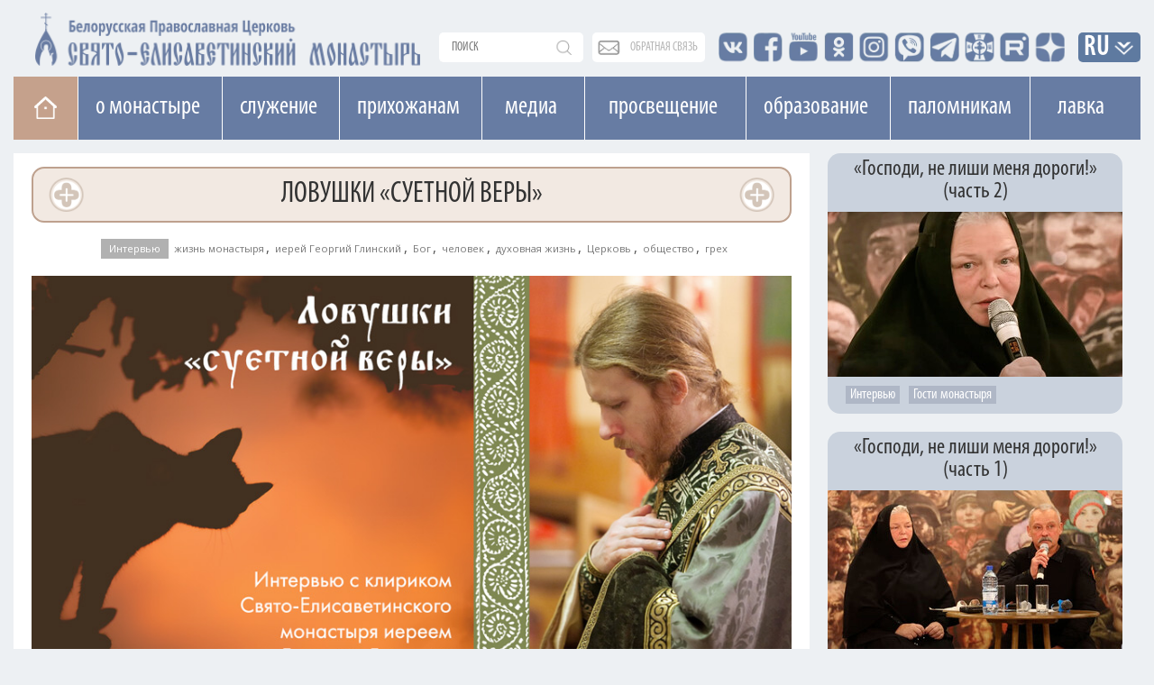

--- FILE ---
content_type: text/html; charset=UTF-8
request_url: https://obitel-minsk.ru/chitat/den-za-dnyom/2018/lovushki-suetnoj-very
body_size: 19413
content:


<!DOCTYPE html>
<html lang="ru">
<head>
  <base href="/" />
  <meta property="og:image" content="" />
  <meta charset="UTF-8">
  <meta http-equiv="X-UA-Compatible" content="IE=edge">
  <meta name="viewport" content="width=device-width, initial-scale=1">
  


    <meta property="og:image" content="https://obitel-minsk.ru/assets/images/read/2017/main/popytkoj-manipulirovat-big.jpg" />



  <title>Ловушки «суетной веры»</title>
  <meta name="description" content="Иерей Георгий Глинский: «Суеверие, внешне безобидное действие или представление, является попыткой манипулировать Богом и реальностью. В действительности христианин должен жить упованием на Бога и желанием исполнить Его волю»." />
  <link rel="shortcut icon" type="image/png" href="/assets/images/favicon.png"/>
  <link rel="stylesheet" type="text/css" href="/assets/css/bootstrap.css"/>
  		
  <link rel="stylesheet" type="text/css" href="/assets/css/font-awesome.css"/>
  <link rel="stylesheet" type="text/css" href="/assets/css/custom_v4.css?ver=444"/>
  <link rel="stylesheet" type="text/css" href="/assets/css/lightgallery.min.css">
  <link rel="stylesheet" type="text/css" href="/assets/css/lg-transitions.min.css">
  
  
  <link href="https://fonts.googleapis.com/css?family=Open+Sans" rel="stylesheet">
  <meta name="google-site-verification" content="zH_22JWovgViHkuVh_VPpbPqvuo60ZZXLl0EnKrGR-k" />
<link href="https://fonts.googleapis.com/css?family=Arsenal" rel="stylesheet">
  <meta name="yandex-verification" content="e5501409ede6c015" />
<meta name="yandex-verification" content="8616ac97657e1f04" />
<meta name="yandex-verification" content="113399a5a93cd407" />
<meta name="facebook-domain-verification" content="igogk240bjrjz9uuobt4q66omx2tqs" />





<script type="text/javascript" src="/assets/components/phpthumbsup/js/responsive.js"></script>
<link rel="stylesheet" href="/assets/components/simplerating/css/web/default.css" type="text/css" />
<link rel="stylesheet" href="/assets/components/sitestatistics/css/web/style.css" type="text/css" />
<link rel="stylesheet" href="/assets/components/modxtalks/css/web/bbcode/bbcode.css" type="text/css" />
<link rel="stylesheet" href="/assets/components/modxtalks/css/web/styles.css" type="text/css" />
<link rel="stylesheet" href="/assets/components/modxtalks/css/web/highlight/github.css" type="text/css" />
<script>var MT = {
        "assetsPath":"/assets/components/modxtalks/",
        "conversation":"modDocument-4747",
        "ctx":"web",
        "link": "/chitat/den-za-dnyom/2018/lovushki-suetnoj-very",
        "webPath": "/",
        "token": "",
        "lang": "ru",
        "revers": true,
        "debug": false,
        "commentTpl": "ejs/comment.ejs",
        "deletedCommentTpl": "ejs/deleted_comment.ejs",
        "scrubberOffsetTop": 0,
        "language": {
            "message.ajaxRequestPending": "Отправлен AJAX запрос, ожидаем ответа от сервера!",
            "message.ajaxDisconnected": "Сервер не отвечает. <a href=\"javascript:jQuery.MTAjax.resumeAfterDisconnection()\">Попробуйте еще раз<\/a>, или <a href=\"\" onclick=\"window.location.reload();return false\">обновите страницу</a>.",
            "Loading...": "Загрузка...",
            "Notifications": "Уведомления",
            "newComment": "Новый комментарий",
            "moreText": "Загрузить ещё",
            "message.confirmDelete": "Удалить комментарий навсегда?",
            "message.confirmLeave":"Сделанные изменения не сохранены! Если вы покинете эту страницу, то потеряете все внесённые изменения. Действительно хотите это сделать?",
            "message.confirm_ip":"Вы действительно хотите заблокировать IP адрес - ",
            "message.confirm_email":"Вы действительно хотите заблокировать Email адрес - ",
            "message.confirmDiscardReply":"Комментарий еще не отправлен, отменить все изменения?",
            "Mute conversation": "Закрыть разговор",
            "Unmute conversation": "Восстановить разговор"
        },
        "notificationCheckInterval": 30,
        "postsPerPage": 20,
        "conversationUpdateIntervalStart": 10,
        "conversationUpdateIntervalMultiplier": 1.5,
        "conversationUpdateIntervalLimit": 512,
        "mentions": true,
        "time": "1765615378",
        "fullDeleteComment": false,
        "mtconversation": {
            "conversationId": "modDocument-4747",
            "slug": "/chitat/den-za-dnyom/2018/lovushki-suetnoj-very/comment-$$$-mt",
            "id": 1832,
            "countPosts": 0,
            "startFrom": 0,
            "lastRead": 0,
            "updateInterval": 182
        }
    }
    </script>
</head>
    



<body class="mainPage tpl_text">
<style>
@font-face {
font-family: Caveat regular; /* Имя шрифта */
src: url('/assets/fonts/CAVEAT-REGULAR.TTF') format('truetype');
font-weight: normal;
 font-display: swap;
} 

@font-face {
font-family: Caveat bolt; /* Имя шрифта */
src: url('/assets/fonts/CAVEAT-BOLD.TTF') format('truetype');
font-weight: 600;
font-display: swap;
}
.content.ymor p{
   font-size: 36px;
    line-height: 1;
    font-family: 'Caveat regular';
}
.content.ymor p.d_date{
        font-family: 'Open Sans';
        font-size: 19px;
}
.content.ymor p b,
.content.ymor p strong{
    font-size: 25px;
    line-height: 1;
    font-family: 'Caveat bolt';
}
</style>
	<div style="position: relative;" class="container">
			<div class="newLine topLine noPadding"><div class="containerMini">
	
	<div class="topSearch">
		<form action="connectors/search.php" method="POST">
		    <a href="/poisk-po-sajtu" class="mobDisplay mob_search_btn"></a>
			<input id="searchR" onfocus="document.getElementById('sFilter').style.display = 'block';" autocomplete="off" name="query" class="searchText" placeholder="поиск" value="" type="text">
			<div id="sFilter" class="searhFilter">
				<a onclick="document.getElementById('sFilter').style.display = 'none';">X</a>
		
				<input class="search_type" type="radio" name="Filter" value="author">По авторам<Br> 
				<input class="search_type" type="radio" name="Filter" value="category">По рубрике<Br>
				<input class="search_type" type="radio" name="Filter" value="tag">По тегу<Br>
				<input class="search_type" type="radio" name="Filter" value="date">По дате<Br>
				<input class="search_type" type="radio" name="Filter" value="all" checked>Везде<Br> 
	
			</div>
		<button type="submit"></button>
		</form>
	</div>
	
	<div class="obSvaz">
		<a href="obratnaya-svyaz">обратная связь</a>
	</div>
	
	<div class="top-seti">
		<a href="http://vk.com/id136956085" target="_blank"><span class="vk"></span></a>
		<a href="https://www.facebook.com/obitel.minsk/" target="_blank"><span class="facebook"></span></a>
		<a href="https://www.youtube.com/user/obitelminskby" target="_blank"><span class="youtube"></span></a>
		<a href="https://www.ok.ru/profile/578462197955" target="_blank"><span class="insta"></span></a>
		<a href="https://www.instagram.com/obitel.minsk/?hl=ru" target="_blank"><span class="insta_n"></span></a>
		<a href="https://invite.viber.com/?g2=AQBMIJyPzfbWvkp%2BIIilDcBaVzR3qEkjCYWTf7puJYXHXwXpQMNrFDzqTAPFU4YB" target="_blank"><span class="viber"></span></a>
		<a href="https://t.me/obitelSEM" target="_blank"><span class="telegram"></span></a>
		<a href="https://church.by/" target="_blank"><span class="ep"></span></a>

	    <a href="https://rutube.ru/channel/24201607/" target="_blank"><span class="rutube"></span></a>
    	<a href="https://dzen.ru/obitel_minsk" target="_blank"><span class="dzen"></span></a>

		
		
		
	</div>
	<div class="inVer">
		<li class="dropdown langDropdown">
		<a href="chitat/den-za-dnyom/2018/lovushki-suetnoj-very#" class="dropdown-toggle" data-toggle="dropdown" role="button" aria-haspopup="true" aria-expanded="false">RU</a>
			<ul class="dropdown-menu langButtons clearfix">
				<li><a href="https://obitel-minsk.org/" target="_blank">En</a></li>
				<li><a href="https://obitel-minsk.org/fr/" target="_blank">Fr</a></li>
				<li><a href="https://obitel-minsk.org/de/" target="_blank">De</a></li>
				<li><a href="https://obitel-minsk.org/it/" target="_blank">IT</a></li>
				<li><a href="https://obitel-minsk.ru/sr/" target="_blank">RS</a></li>
			</ul>
		</li>
	</div>
</div></div>
	</div>

<div class="logoN">
    <div class="noPadding container">
        <a style="margin-top: 3px;" href="/">
            <img width="435" height="64" class="mainLogo mobHidden lazy" src="[data-uri]" data-src="/assets/images/logo_SEM_new1.png" alt="">
            <img style="        padding: 2.4vw 0px;" width="517" height="119" class="mainLogo mobDisplay lazy" src="[data-uri]" data-src="/assets/images/logo_SEM_new2.png" alt="">
        </a>
    </div>
</div>


<div class="mainBlock">

<!--МЕНЮ САЙТА-->

<div id="top_navNew" class="megaMenu">
<div class="clearfix">
<ul class="vert-nav clearfix">
  
  <li class="Home"><a title="На главную" href="/" class="toHome"></a></li>
  
  <li><a>О монастыре</a>
    <ul>
      <li><a onclick="ym(49065542, 'reachGoal', 'mainMenu_1_1'); return true;" href="/monastyr/svyataya-elizaveta">Святая Елисавета</a></li>
	  <li><a onclick="ym(49065542, 'reachGoal', 'mainMenu_1_2'); return true;" href="/monastyr/duxovenstvo">Духовенство</a></li>
	  <li><a onclick="ym(49065542, 'reachGoal', 'mainMenu_1_3'); return true;" href="/monastyr/monashestvo">Монашество</a></li>
	  <li><a onclick="ym(49065542, 'reachGoal', 'mainMenu_1_4'); return true;" href="/monastyr/cestrichestvo">Сестричество</a></li>
	  <li><a onclick="ym(49065542, 'reachGoal', 'mainMenu_1_5'); return true;" href="/monastyr/xramy/">Храмы и святыни</a></li>
	  <li><a href="/monastyr/istoriya-obiteli">История обители</a></li>
	  <li><a onclick="ym(49065542, 'reachGoal', 'mainMenu_2_11'); return true;" href="monastyr/muzhskoe-podvore">Мужское подворье</a></li>
      <li><a onclick="ym(49065542, 'reachGoal', 'mainMenu_2_12'); return true;" href="/monastyr/zhenskoe-podvore">Женское подворье</a></li>
	  <li><a onclick="ym(49065542, 'reachGoal', 'mainMenu_1_7'); return true;" target="_blank" href="https://lavka-obitel.ru/workshops">Мастерские</a></li>
	  <li><a onclick="ym(49065542, 'reachGoal', 'mainMenu_1_9'); return true;" href="/pozhertvovaniya">Пожертвования</a></li>
    </ul>
  </li>
  
   
  <li><a>Cлужение</a>
    <ul  style="width: 287px;">
      <li><a onclick="ym(49065542, 'reachGoal', 'mainMenu_2_1'); return true;" href="/v-domax-internatax">В социальных пансионатах</a></li>
	  <li><a onclick="ym(49065542, 'reachGoal', 'mainMenu_2_2'); return true;" href="/v-bolnicax-i-meduchrezhdeniyax">В больницах и медучреждениях</a></li>
	  <li><a onclick="ym(49065542, 'reachGoal', 'mainMenu_2_3'); return true;" href="/v-uchrezhdeniyax-obrazovaniya">В учреждениях образования</a></li>
	  <li><a onclick="ym(49065542, 'reachGoal', 'mainMenu_2_4'); return true;"  href="/na-ulicax-goroda">На улицах города</a></li>
	  <li><a onclick="ym(49065542, 'reachGoal', 'mainMenu_2_5'); return true;" href="/patronazhnaya-sluzhba">Патронажная служба</a></li>
	  <!--li><a onclick="ym(49065542, 'reachGoal', 'mainMenu_2_7'); return true;"  href="/otpevanie-v-nashem-monastyre">Отпевание в нашем монастыре</a></li-->
	  <li><a onclick="ym(49065542, 'reachGoal', 'mainMenu_2_8'); return true;"  href="/chitajte/masterskaya-dobrodel-minsk">Мастерская «Добродел»</a></li>
	  <li><a onclick="ym(49065542, 'reachGoal', 'mainMenu_2_10'); return true;"  href="/gruppa-sozavisimyx">Группа созависимых</a></li>
	  <li><a href="/banners/obschestva-trezvosti">ОБЩЕСТВО ТРЕЗВОСТИ</a></li>

	  <!--li style="height: 75px;"><a href="/monastyr/cerkovnye-lavki">Монастырские церковные лавки<br>в городе Минске</a></li-->
	  
    </ul>
  </li>
  
  <li><a>Прихожанам</a>
    <ul style="width:272px;">
      <li><a onclick="ym(49065542, 'reachGoal', 'mainMenu_3_1'); return true;" href="/raspisanie-bogosluzhenij">Расписание богослужений</a></li>
      <li><a onclick="ym(49065542, 'reachGoal', 'mainMenu_3_1'); return true;" href="/svyatye">Месяцеслов</a></li>
	  <li><a onclick="ym(49065542, 'reachGoal', 'mainMenu_3_2'); return true;" href="/besedy-s-otcom-andreem">Беседы с отцом Андреем</a></li>
	  	    <li><a href="/treby">Требы</a>
        	<ul style="width: 278px;" class="sub">

            	<li><a onclick="ym(49065542, 'reachGoal', 'mainMenu_7_1'); return true;" href="/treby/kreschenie">Крещение</a></li>
        		<li><a onclick="ym(49065542, 'reachGoal', 'mainMenu_7_2'); return true;" href="/treby/venchanie">Венчание</a></li>
        		<li><a onclick="ym(49065542, 'reachGoal', 'mainMenu_7_3'); return true;" href="/treby/moleben">Молебен</a></li>
        		<li><a onclick="ym(49065542, 'reachGoal', 'mainMenu_7_4'); return true;" href="/treby/panihida">Панихида</a></li>
        		<li><a onclick="ym(49065542, 'reachGoal', 'mainMenu_7_5'); return true;" href="/treby/otpevanie">Отпевание</a></li>
        		<li><a onclick="ym(49065542, 'reachGoal', 'mainMenu_7_5'); return true;" href="/elektronnye-zapiski-webpay">Подать записку онлайн</a></li>
        	</ul>
    	</li>
	  <li><a onclick="ym(49065542, 'reachGoal', 'mainMenu_1_8'); return true;" href="/kontakty">Контакты</a></li>
	  <li><a onclick="ym(49065542, 'reachGoal', 'mainMenu_3_8'); return true;" href="/elektronnye-zapiski-webpay">Подать записку онлайн</a></li>
	  <li><a onclick="ym(49065542, 'reachGoal', 'mainMenu_3_9'); return true;" href="/vopros-svyashhenniku/novye">Спросите батюшку</a></li>
	  <li><a onclick="ym(49065542, 'reachGoal', 'mainMenu_3_10'); return true;" href="/obyavleniya/">Объявления</a></li>
	  <li><a onclick="" href="/vakansii/">Вакансии</a></li>
	    


	  <li><a onclick="ym(49065542, 'reachGoal', 'mainMenu_3_14'); return true;" href="/banners/stomatologicheskij-kabinet-monastyrskij-lekar">Стоматологический кабинет</a></li>
	  <li><a href="/otkrytki">Скачать открытку</a></li>
	</ul>
  </li>
  
  
  <li style="padding: 0 23px;"><a href="/media">Медиа</a>
    <ul style="width: 113px;">
	  <li><a onclick="ym(49065542, 'reachGoal', 'mainMenu_4_1'); return true;" href="/media/photo">Фото</a></li>
	  <li><a onclick="ym(49065542, 'reachGoal', 'mainMenu_4_2'); return true;" href="/media/video">Видео</a></li>
	  <li><a onclick="ym(49065542, 'reachGoal', 'mainMenu_4_3'); return true;" href="/media/playlists">Плейлисты</a></li>
	  <li><a onclick="ym(49065542, 'reachGoal', 'mainMenu_4_3'); return true;" href="/media/smi-o-nas">СМИ О НАС</a></li>
	</ul>
  </li>
  
  
  <li style="padding: 0 24px;"><a>Просвещение</a>
    <ul style="width:178px;">
	  <li><a onclick="ym(49065542, 'reachGoal', 'mainMenu_5_1'); return true;" href="/xory">Хоры</a></li>
	  <!--li style="height: 63px;"><a onclick="ym(49065542, 'reachGoal', 'mainMenu_5_2'); return true;" style="line-height: 19px;" href="/chitajte/monaxinya-iulianiya-denisova">Монахиня Иулиания (Денисова)</a></li-->

	  <li style="height: 89px;"><a onclick="" href="/monastyr/kovcheg">Духовно-просветительский центр «Ковчег»</a></li>
	  <li style="height:80px;"><a target="_blank" style="line-height: 19px;font-size: 14px;" href="https://obitelfest.by/">Православные выставки и фестивали монастыря</a></li>

	  
	</ul>
  </li>
  
  
   <li><a>Образование</a>
    <ul>
	  <li><a onclick="ym(49065542, 'reachGoal', 'mainMenu_6_1'); return true;" href="/shkola-ixvis">Школа "Ихвис"</a></li>
	  <li><a onclick="ym(49065542, 'reachGoal', 'mainMenu_6_2'); return true;" href="/voskresnaya-shkola">Воскресная школа</a></li>
	  <li><a onclick="ym(49065542, 'reachGoal', 'mainMenu_6_3'); return true;" href="/shkola-ixvis/kruzhki-i-vneklassnaya-rabota">Кружки и студии</a></li>
	  <li><a onclick="ym(49065542, 'reachGoal', 'mainMenu_6_4'); return true;" href="/molodezhka">Молодежка</a></li>
	  <li style="min-height: 95px;"><a href="https://xn--80adffaenc2arny1a5p.xn--90ais/" style="font-size: 13px;">ПРАВОСЛАВНОЕ ДЕТСКО-ЮНОШЕСКОЕ ДВИЖЕНИЕ «ОРЛЯТА»</a></li>
	</ul>
   </li>

   
   <li style="    width: 155px;"><a>Паломникам</a>
	<ul style="width: 278px;">
 	  <li><a onclick="ym(49065542, 'reachGoal', 'mainMenu_3_4'); return true;" target="_blank" href="https://palomniki-obitel.by/">Паломнический центр</a></li>
	  <li><a onclick="ym(49065542, 'reachGoal', 'mainMenu_3_5'); return true;" target="_blank" href="https://palomniki-obitel.by/raspisanie/">Паломнические поездки</a></li>
	  <li><a onclick="ym(49065542, 'reachGoal', 'mainMenu_3_6'); return true;" target="_blank" href="https://palomniki-obitel.by/razmeshhenie-v-obiteli/">Размещение в обители</a></li>
	  <li><a target="_blank" href="https://palomniki-obitel.by/bronirovanie-nomerov/">Забронировать номер</a></li>
	  <li><a target="_blank" href="https://palomniki-obitel.by/kontakty/">Контакты</a></li>
	</ul>
	</li>
	 <li style="padding: 0 28px"><a target="_blank" href="https://lavka-obitel.ru/">Лавка</a>
	<ul style="  width: 119px;">
		<li><a onclick="ym(49065542, 'reachGoal', 'mainMenu_8_1'); return true;" target="_blank" href="https://lavka-obitel.ru/">Изделия</a></li>
		<li><a onclick="ym(49065542, 'reachGoal', 'mainMenu_8_2'); return true;" target="_blank" href="https://lavka-obitel.ru/restavracija.html">Реставрация</a></li>
		<li><a onclick="ym(49065542, 'reachGoal', 'mainMenu_8_3'); return true;" target="_blank" href="https://lavka-obitel.ru/workshops">Мастерские</a></li>
		<li><a onclick="ym(49065542, 'reachGoal', 'mainMenu_8_4'); return true;" target="_blank" href="https://lavka-obitel.ru/utvar/khram-utvar.html">Утварь</a></li>
			  <li style="height:70px;"><a onclick="ym(49065542, 'reachGoal', 'mainMenu_3_11'); return true;" href="/banners/cerkovnaya-lavka-svecha">Церковная лавка "Свеча"</a></li>
	</ul>
	</li>
 
</ul>
</div>
</div>
<div class="megaMenuMobile">
<nav class="pushy pushy-left" data-focus="#first-link">
	<div class="pushy-content">
		<ul>
			<li class="pushy-submenu">
			    <button>О монастыре</button>
				<ul>
					<li class="pushy-link">
						<a onclick="ym(49065542, 'reachGoal', 'mobileMenu_1_1'); return true;" href="/monastyr/svyataya-elizaveta">Святая Елисавета</a>
					</li>
					<li class="pushy-link">
						<a onclick="ym(49065542, 'reachGoal', 'mobileMenu_1_2'); return true;" href="/monastyr/duxovenstvo">Духовенство</a>
					</li>
					<li class="pushy-link">
						<a onclick="ym(49065542, 'reachGoal', 'mobileMenu_1_3'); return true;" href="/monastyr/monashestvo">Монашество</a>
					</li>
					<li class="pushy-link">
						<a onclick="ym(49065542, 'reachGoal', 'mobileMenu_1_4'); return true;" href="/monastyr/cestrichestvo">Сестричество</a>
					</li>
					<li class="pushy-link">
						<a onclick="ym(49065542, 'reachGoal', 'mobileMenu_1_5'); return true;" href="/monastyr/xramy/">Храмы и святыни</a>
					</li>
					<li class="pushy-link">
						<a href="/monastyr/istoriya-obiteli">История обители</a>
					</li>
						<li class="pushy-link">
						<a onclick="ym(49065542, 'reachGoal', 'mobileMenu_2_11'); return true;" href="monastyr/muzhskoe-podvore">Мужское подворье</a>
					</li>
					<li class="pushy-link">
						<a onclick="ym(49065542, 'reachGoal', 'mobileMenu_2_12'); return true;" href="/monastyr/zhenskoe-podvore">Женское подворье</a>
					</li>
					<li class="pushy-link">
						<a onclick="ym(49065542, 'reachGoal', 'mobileMenu_1_7'); return true;" target="_blank" href="https://lavka-obitel.ru/workshops">Мастерские</a>
					</li>
					 
				</ul>
			</li>
			<li class="pushy-submenu">
				<button>Cлужение</button>
				<ul>
					<li class="pushy-link">
						<a onclick="ym(49065542, 'reachGoal', 'mobileMenu_2_1'); return true;" href="/v-domax-internatax">В социальных пансионатах</a>
					</li>
					<li class="pushy-link">
						<a onclick="ym(49065542, 'reachGoal', 'mobileMenu_2_2'); return true;" href="/v-bolnicax-i-meduchrezhdeniyax">В больницах и медучереждениях</a>
					</li>
					<li class="pushy-link">
						<a onclick="ym(49065542, 'reachGoal', 'mobileMenu_2_3'); return true;" href="/v-uchrezhdeniyax-obrazovaniya">В учереждениях образования</a>
					</li>
					<li class="pushy-link">
						<a onclick="ym(49065542, 'reachGoal', 'mobileMenu_2_4'); return true;" href="/na-ulicax-goroda">На улицах города</a>
					</li>
					<li class="pushy-link">
						<a onclick="ym(49065542, 'reachGoal', 'mobileMenu_2_5'); return true;" href="/patronazhnaya-sluzhba">Патронажная служба</a>
					</li>
					<!--li class="pushy-link">
						<a onclick="ym(49065542, 'reachGoal', 'mobileMenu_2_7'); return true;" href="/otpevanie-v-nashem-monastyre">Отпевание в нашем монастыре</a>
					</li-->
					<li class="pushy-link">
					<a onclick="ym(49065542, 'reachGoal', 'mobileMenu_2_8'); return true;"  href="/chitajte/masterskaya-dobrodel-minsk">Мастерская «Добродел»</a>
					</li>
					<li class="pushy-link">
						<a onclick="ym(49065542, 'reachGoal', 'mobileMenu_2_10'); return true;" href="/gruppa-sozavisimyx">Группа созависимых</a>
					</li>
					<li class="pushy-link">
						<a href="/banners/obschestva-trezvosti">ОБЩЕСТВО ТРЕЗВОСТИ</a>
					</li>
					
				
					<!--li class="pushy-link">
						<!--a href="/monastyr/cerkovnye-lavki">Монастырские церковные<br>лавки в городе Минске</a-->
					</li-->
	  
				</ul>
			</li>
				<li style="background:#eb975b;" class="pushy-link">
					<a style="    text-transform: uppercase;" onclick="ym(49065542, 'reachGoal', 'mobileMenu_3_8'); return true;" href="/elektronnye-zapiski-webpay">Подать записку онлайн</a>
				</li>
			
			<li class="pushy-submenu">
						<a onclick="ym(49065542, 'reachGoal', 'mobileMenu_cont'); return true;" href="/kontakty">Контакты</a>
						
					</li>
			
			<li class="pushy-submenu">
				<button>Прихожанам</button>
				<ul>
					<li class="pushy-link">
						<a onclick="ym(49065542, 'reachGoal', 'mobileMenu_3_1'); return true;" href="/raspisanie-bogosluzhenij">Расписание богослужений</a>
					</li>
					<li class="pushy-link">
						<a onclick="ym(49065542, 'reachGoal', 'mobileMenu_3_1'); return true;" href="/svyatye">Месяцеслов</a>
					</li>
					<li class="pushy-link">
						<a onclick="ym(49065542, 'reachGoal', 'mobileMenu_3_2'); return true;" href="/besedy-s-otcom-andreem">Беседы с отцом Андреем</a>
						
					</li>
					     	<li class="pushy-submenu">
				<button>Требы</button>
				<ul>    	

					<!--li class="pushy-link">
						<a href="/banners/dom-palomnika-elisavetinskij">Дом Паломника</a>
					</li>
					<li class="pushy-link">
						<a href="/banners/palomnicheskaya-sluzhba">Паломническая служба</a>
					</li-->
					<li class="pushy-link">
						<a onclick="ym(49065542, 'reachGoal', 'mobileMenu_7_1'); return true;" href="/treby">Все требы</a>
					</li>
					<li class="pushy-link">
						<a onclick="ym(49065542, 'reachGoal', 'mobileMenu_7_1'); return true;" href="/treby/kreschenie">Крещение</a>
					</li>
					<li class="pushy-link">
						<a onclick="ym(49065542, 'reachGoal', 'mobileMenu_7_2'); return true;" href="/treby/venchanie">Венчание</a>
					</li>
					<li class="pushy-link">
						<a onclick="ym(49065542, 'reachGoal', 'mobileMenu_7_3'); return true;" href="/treby/moleben">Молебен</a>
					</li>
					<li class="pushy-link">
						<a onclick="ym(49065542, 'reachGoal', 'mobileMenu_7_4'); return true;" href="/treby/panihida">Панихида</a>
					</li>
					<li class="pushy-link">
						<a onclick="ym(49065542, 'reachGoal', 'mobileMenu_7_5'); return true;" href="/treby/otpevanie">Отпевание</a>
					</li>
					<li class="pushy-link">
						<a onclick="ym(49065542, 'reachGoal', 'mobileMenu_7_5'); return true;" href="/elektronnye-zapiski-webpay">Подать записку онлайн</a>
					</li>
				</ul>
			</li>
						<li class="pushy-link">
						<a onclick="ym(49065542, 'reachGoal', 'mobileMenu_1_8'); return true;" href="/kontakty">Контакты</a>
						
					</li>
					<li class="pushy-link">
						<a onclick="ym(49065542, 'reachGoal', 'mobileMenu_3_9'); return true;" href="/vopros-svyashhenniku/novye">Спросите батюшку</a>
					</li>
					<li class="pushy-link">
						<a onclick="ym(49065542, 'reachGoal', 'mobileMenu_3_10'); return true;" href="/obyavleniya">Объявления</a>
					</li>	<li class="pushy-link">
						<a onclick="ym(49065542, 'reachGoal', 'mobileMenu_3_10'); return true;" href="/vakansii">Вакансии</a>
					</li>
					
					
               
					
					
		
    			
					

					<li class="pushy-link">
						<a onclick="ym(49065542, 'reachGoal', 'mobileMenu_3_14'); return true;" href="/banners/stomatologicheskij-kabinet-monastyrskij-lekar">Стоматологический кабинет</a>
					</li>
					<li class="pushy-link">
						<a  href="/otkrytki">Скачать открытку</a>
					</li>
					
					
				
					
				</ul>
			</li>
            <li class="pushy-submenu">
            	<a href="/pravoslavnyj-kalendar/2025/12/13">Православный календарь</a>
            	
            </li>
          
          
          
          
          
          
          
          
          
          
          
				
			<li class="pushy-submenu linked">
			    
			    <div><a class="pushy-link first" href="/media">Медиа</a><button></button></div>
				
				<ul>
					<li class="pushy-link">
						<a onclick="ym(49065542, 'reachGoal', 'mobileMenu_4_2'); return true;" href="/media/photo">Фото</a>
					</li>
					<li class="pushy-link">
						<a onclick="ym(49065542, 'reachGoal', 'mobileMenu_4_3'); return true;" href="/media/video">Видео</a>
					</li>
					<li class="pushy-link">
						<a onclick="ym(49065542, 'reachGoal', 'mobileMenu_4_3'); return true;" href="/media/playlists">Плейлисты</a>
					</li>
					<li class="pushy-link">
		
						<a onclick="ym(49065542, 'reachGoal', 'mobileMenu_4_4'); return true;" href="/media/smi-o-nas">СМИ О НАС</a>
					</li>
				</ul>
			</li>
			
			<li class="pushy-submenu">
				<button>Просвещение</button>
				<ul>
					<li class="pushy-link">
						<a onclick="ym(49065542, 'reachGoal', 'mobileMenu_5_1'); return true;" href="/xory">Хоры</a>
					</li>
						  <!--li class="pushy-link"  ><a onclick="ym(49065542, 'reachGoal', 'mobileMenu_5_2'); return true;" href="/chitajte/monaxinya-iulianiya-denisova">Монахиня Иулиания (Денисова)</a></li-->

					</li><li class="pushy-link">
						<a onclick="" href="/monastyr/kovcheg">Духовно-просветительский<br>центр «Ковчег»</a>
					</li>
<li class="pushy-link"><a style="width: 88%;" target="_blank" href="https://obitelfest.by/">Православные выставки и фестивали монастыря

</a></li>

					<li class="pushy-link">
						<a onclick="ym(49065542, 'reachGoal', 'mobileMenu_5_6'); return true;" href="/specproekty">Спецпроекты</a>
					
				</ul>
			</li>
			<li class="pushy-submenu">
				<button>Образование</button>
				<ul>
					<li class="pushy-link">
						<a onclick="ym(49065542, 'reachGoal', 'mobileMenu_6_1'); return true;" href="/shkola-ixvis">Школа "Ихвис"</a>
					</li>
					<li class="pushy-link">
						<a onclick="ym(49065542, 'reachGoal', 'mobileMenu_6_2'); return true;" href="/voskresnaya-shkola">Воскресная школа</a>
					</li>
					<li class="pushy-link">
						<a onclick="ym(49065542, 'reachGoal', 'mobileMenu_6_3'); return true;" href="/shkola-ixvis/kruzhki-i-vneklassnaya-rabota">Кружки и студии</a>
					</li>
					<li class="pushy-link">
						<a onclick="ym(49065542, 'reachGoal', 'mobileMenu_6_4'); return true;" href="/molodezhka">Молодежка</a>
					</li>
					<li class="pushy-link">
						<a href="https://xn--80adffaenc2arny1a5p.xn--90ais/">ПРАВОСЛАВНОЕ ДЕТСКО-ЮНОШЕСКОЕ ДВИЖЕНИЕ «ОРЛЯТА»</a>
					</li>
				</ul>
			</li>
				
                    	<li class="pushy-submenu">
				<button>Паломникам</button>
				<ul>    	

					<!--li class="pushy-link">
						<a href="/banners/dom-palomnika-elisavetinskij">Дом Паломника</a>
					</li>
					<li class="pushy-link">
						<a href="/banners/palomnicheskaya-sluzhba">Паломническая служба</a>
					</li-->
					<li class="pushy-link">
						<a onclick="ym(49065542, 'reachGoal', 'mobileMenu_7_1'); return true;" target="_blank" href="http://palomniki-obitel.by/">Паломнический центр</a>
					</li>
					<li class="pushy-link">
						<a onclick="ym(49065542, 'reachGoal', 'mobileMenu_7_2'); return true;" target="_blank" href="http://palomniki-obitel.by/raspisanie/">Паломнические поездки</a>
					</li>
					<li class="pushy-link">
						<a onclick="ym(49065542, 'reachGoal', 'mobileMenu_7_3'); return true;" target="_blank" href="http://palomniki-obitel.by/razmeshhenie-v-obiteli/">Размещение в обители</a>
					</li>
					<li class="pushy-link">
						<a onclick="ym(49065542, 'reachGoal', 'mobileMenu_7_4'); return true;" target="_blank" href="http://palomniki-obitel.by/bronirovanie-nomerov/">Забронировать номер</a>
					</li>
					<li class="pushy-link">
						<a onclick="ym(49065542, 'reachGoal', 'mobileMenu_7_5'); return true;" target="_blank" href="http://palomniki-obitel.by/kontakty/">Контакты </a>
					</li>
				</ul>
			</li>

    			
			<li class="pushy-link"><a style="    text-transform: uppercase;" onclick="ym(49065542, 'reachGoal', 'mobileMenu_1_9'); return true;" href="/pozhertvovaniya">Пожертвовать</a></li>
				
				<li class="pushy-submenu">
				<button>Лавка</button>
				<ul>
					<li class="pushy-link"><a onclick="ym(49065542, 'reachGoal', 'mobileMenu_8_1'); return true;" target="_blank" href="https://lavka-obitel.ru/">Изделия</a></li>
					<li class="pushy-link"><a onclick="ym(49065542, 'reachGoal', 'mobileMenu_8_2'); return true;" target="_blank" href="https://lavka-obitel.ru/restavracija.html">Реставрация</a></li>
					<li class="pushy-link"><a onclick="ym(49065542, 'reachGoal', 'mobileMenu_8_3'); return true;" target="_blank" href="https://lavka-obitel.ru/workshops">Мастерские</a></li>
					<li class="pushy-link"><a onclick="ym(49065542, 'reachGoal', 'mobileMenu_8_4'); return true;" target="_blank" href="https://lavka-obitel.ru/utvar/khram-utvar.html">Утварь</a></li>
					<li class="pushy-link">
						<a onclick="ym(49065542, 'reachGoal', 'mobileMenu_3_11'); return true;" href="/banners/cerkovnaya-lavka-svecha">Церковная лавка "Свеча"</a>
					</li>
				</ul>
			</li>
		
				<li class="pushy-submenu">
				<button>RU</button>
				<ul>
					<li class="pushy-link"><a target="_blank" href="https://obitel-minsk.org/">EN</a></li>
					<li class="pushy-link"><a target="_blank" href="https://obitel-minsk.org/fr/">FR</a></li>
					<li class="pushy-link"><a target="_blank" href="https://obitel-minsk.org/de/">DE</a></li>
					<li class="pushy-link"><a target="_blank" href="https://obitel-minsk.org/it/">IT</a></li>
					<li class="pushy-link"><a target="_blank" href="https://obitel-minsk.ru/sr">SR</a></li>
				</ul>
			</li>
		
		</ul>
	</div>
	
	 
<a href="http://old.obitel-minsk.by" class="megaOld" target="_blank">Старая версия сайта</a>
</nav>
<div class="site-overlay"></div>
<div id="container">
	<div class="menu-btn">
	<span class="text">Меню</span>
	<span></span>
	<span></span>
	<span></span>
	</div>
</div>
</div>

<form action="poisk-po-sajtu" class="mm_search mobDisplay" method="POST">
    <a href="/poisk-po-sajtu">
	<input type="text" name="query" id="mm_search" placeholder="поиск" >    
	<div class="btn">
		<span class="glyphicon glyphicon-search"></span> 
	</div>
	</a>
</form>


<style>
.pushy-submenu.linked button:after{
    content: "";
    width: 22px;
    height: 22px;
    background: url(/assets/images/mob_m_left.png);
    background-size: 100%;
    float: right;
    transform: rotate(90deg);
    margin: 2px 10px 0 0;
    top: 0;
    right: 0;
}
.pushy-submenu.linked.pushy-submenu-open button:after{
    transform: rotate(270deg);
}
.pushy-submenu.linked button{
    width: 24%;
    height: 37px;
    float: right;
    padding: 0;
    overflow: hidden;
    display: block;
}
.pushy-submenu.linked div{
        overflow: hidden;

}
.pushy-submenu.linked .pushy-link.first{
   opacity: 1;
    width: calc(76% - 18px);
    float: left;
}
.pushy-submenu.linked{
}
</style>

<script>
document.addEventListener('DOMContentLoaded', function () {

});
</script>






<!--a target="_blank" class="mobHidden" href="/radost"><img style="width: 100%;" src="assets/images/rd_2021_l.png" /></a-->


<div class="container">
<div class="row">
<div id="leftflex" class="bigScreenLeft content_inner col-sm-18 col-xs-18">

<div class="NewContent readTextBlock">


  
    <!--a class="read-res" target="_blank" href="http://obitel-minsk.ru/manager/?a=resource/update&id=4747" title="Редактировать id:4747"></a-->
    
 <h1>Ловушки «суетной веры»</h1>
      <div class="authorBlock">
        
        <div class="labelRow displayInlineBlock">
          <a href="poisk-po-rubrike?category=%D0%98%D0%BD%D1%82%D0%B5%D1%80%D0%B2%D1%8C%D1%8E&amp;key=category" class="label label-default">Интервью</a>
          <a href="poisk-po-tegam?tag=%D0%B6%D0%B8%D0%B7%D0%BD%D1%8C+%D0%BC%D0%BE%D0%BD%D0%B0%D1%81%D1%82%D1%8B%D1%80%D1%8F&amp;key=tags" class="label label-info">жизнь монастыря</a>, <a href="poisk-po-tegam?tag=%D0%B8%D0%B5%D1%80%D0%B5%D0%B9+%D0%93%D0%B5%D0%BE%D1%80%D0%B3%D0%B8%D0%B9+%D0%93%D0%BB%D0%B8%D0%BD%D1%81%D0%BA%D0%B8%D0%B9&amp;key=tags" class="label label-info">иерей Георгий Глинский</a>, <a href="poisk-po-tegam?tag=%D0%91%D0%BE%D0%B3&amp;key=tags" class="label label-info">Бог</a>, <a href="poisk-po-tegam?tag=%D1%87%D0%B5%D0%BB%D0%BE%D0%B2%D0%B5%D0%BA&amp;key=tags" class="label label-info">человек</a>, <a href="poisk-po-tegam?tag=%D0%B4%D1%83%D1%85%D0%BE%D0%B2%D0%BD%D0%B0%D1%8F+%D0%B6%D0%B8%D0%B7%D0%BD%D1%8C&amp;key=tags" class="label label-info">духовная жизнь</a>, <a href="poisk-po-tegam?tag=%D0%A6%D0%B5%D1%80%D0%BA%D0%BE%D0%B2%D1%8C&amp;key=tags" class="label label-info">Церковь</a>, <a href="poisk-po-tegam?tag=%D0%BE%D0%B1%D1%89%D0%B5%D1%81%D1%82%D0%B2%D0%BE&amp;key=tags" class="label label-info">общество</a>, <a href="poisk-po-tegam?tag=%D0%B3%D1%80%D0%B5%D1%85&amp;key=tags" class="label label-info">грех</a>
        </div>
      </div>

<!----------------------------------------------------------Start-content----------------------------------------------------->

<div class="content new_labels">




    


    
<p><img style="width: 100%; margin: 0 auto; margin-bottom: 20px;" src="assets/images/read/2017/inside/popytkoj-manipulirovat-1.jpg" alt="" /></p>
<p><em>Природа человека такова, что, какими бы ни были его религиозные взгляды, он всегда стремится верить в добро и искать помощи у Всевышнего. Но иногда вера в Него подменяется заблуждениями &mdash; и мы оказываемся в плену суеверий. Подчас попасть в их ловушку очень легко. Об этом мы беседуем с клириком Свято-Елисаветинского монастыря иереем Георгием Глинским.</em></p>
<p style="font-weight: 600;"><em>Отец Георгий, ни для кого не секрет, что суеверия порицаются Церковью. Но они встречаются на каждом шагу даже в XXI веке. Как Вы считаете, в чем причина такой живучести?</em></p>
<p>Суеверия сами по себе &mdash; суррогат религиозных верований. Они расплодились, когда Церковь вытеснили на периферию общественной жизни, а вера в Бога была вне закона. И та глубина, которую в человеке может наполнить только Бог, как говорит блаженный Августин, наполнялась всякими глупыми &laquo;традициями&raquo;. По словам святого апостола Павла,<em> вера же есть осуществление ожидаемого и уверенность в невидимом</em> (Евр. 11: 1). Суеверие &mdash; это искажение веры как таковой. С древнеславянского языка это слово можно перевести как &laquo;пустоверие&raquo;. Веря в Бога, мы всецело доверяем Ему. <em>Не две ли малые птицы продаются за ассарий? И ни одна из них не упадет на землю без воли Отца вашего; у вас же и волосы на голове все сочтены, &mdash; сказано в Святом Евангелии </em>(Мф. 10: 29, 30). Гилберт Честертон подчеркивает, что суеверие, внешне безобидное действие или представление, является попыткой манипулировать Богом и реальностью. В действительности христианин должен жить упованием на Бога и желанием исполнить Его волю, пройдя через все испытания. &laquo;Итак, если Бог и знает всё происходящее, и может сохранить вас, и хочет, то каким бы вы ни подвергались страданиям, не думайте, что страдаете потому, что Бог оставил вас, &mdash; пишет святитель Иоанн Златоуст. &mdash; Он не хочет избавить вас от бед, но хочет заставить вас презирать беды, потому что в этом-то и состоит настоящее избавление от бед&raquo;.</p>
<p style="font-weight: 600;"><em>Иногда мы считаем некоторые вещи &laquo;счастливыми&raquo;, соблюдаем народные &laquo;ритуалы&raquo;, например, на свадьбах. Это прочно засело в сознании многих&hellip;</em></p>
<p>Счастье человека, или блаженство, как называет его Новый Завет, состоит в том, чтобы соблюдать волю Божию, Его заповеди.<em> Кто имеет заповеди Мои и соблюдает их, тот любит Меня; а кто любит Меня, тот возлюблен будет Отцем Моим &lt;&hellip;&gt; кто любит Меня, тот соблюдет слово Мое; и Отец Мой возлюбит его, и Мы придем к нему и обитель у него сотворим </em>(Ин. 14: 21, 23).</p>
<p style="font-weight: 600;"><em> А ведь многие подобные &laquo;наставления&raquo; можно услышать и от прихожан в храме&hellip; Как же научиться отделять зерна от плевел?</em></p>
<p>В том-то и дело, что это наименование нужно ставить в кавычки. Церковь и по сей день борется с так называемым бабушкиным богословием. Кроме того, в храме от имени Церкви могут проповедовать только те, кому это поручено Церковью Христовой &mdash; епископы и пресвитеры.<em> Братия мои! не многие делайтесь учителями, зная, что мы подвергнемся большему осуждению </em>(Иак. 3: 1). Священное Писание предупреждает тех, кому поручены проповедь и служение учительства, об огромной ответственности перед паствой, дабы они всегда сверяли то, что говорят, с учением и Преданием Церкви. <em>Итак, братия, стойте и держите предания, которым вы научены или словом или посланием нашим </em>(2 Фес. 2: 15). Они должны помнить, что могут оказывать сильное воздействие на доверяющих им слушателей, а это приводит к тому, что те становятся восприимчивыми к заблуждениям своих учителей. Язык наставника может оказаться губительной опасностью. С него будет спрошено очень строго за то, чему он учил, и эта ответственность должна предостеречь его от необдуманного. А для этого церковному пастырю нужна не только духовная, но еще и соответствующая образовательная формация, для чего в наше время очень много возможностей. И коль кто-либо захотел послужить Богу и Церкви на ниве благовестия Христова, необходимо в этом своем намерении идти до конца.</p>
<p style="font-weight: 600;"><em> Но откуда вообще берутся предрассудки в церкви? От &laquo;не передавать свечу левой рукой&raquo; до &laquo;нельзя крестить сына с именем отца&raquo;&hellip;</em></p>
<p>Всё это &mdash; плод глупых фантазий, помноженных на демоническое вторжение в духовную жизнь человека. Если ее нет, то пустую нишу и наполняет такой &laquo;духовный винегрет&raquo;.</p>
<p style="font-weight: 600;"><em> Увлечение приметами, мистикой и эзотерикой сейчас вообще стало модой. Как Вы думаете, почему людей, особенно молодых, так притягивает это?</em></p>
<p>На самом деле подобной чепухой увлекались всегда, как всегда убивали, грабили и творили насилие. И если нам кажется, что свобода идет нам не на пользу, то мы должны в полной мере воспользоваться ею, чтобы проповедовать Христа. Особенно тем, кто находится в ловушке духовных заблуждений.</p>
<p style="font-weight: 600;"><em> Одно из таких заблуждений &mdash; доверие к так называемым бабкам, которые утверждают, что могут лечить. Как христианину не попасться на эту удочку?</em></p>
<p>Если человек считает себя христианином, то, кроме современной медицины, разрешающей многие проблемы с его физическим и душевным здоровьем, я посоветовал бы искать помощи у Бога, а не черпать из сомнительных источников. Тут вы точно не обманетесь. В Церкви есть всё, что необходимо, вся жизнь человека освящается через приобщение к благодати Божией в ее таинствах. Среди них есть и таинство Елеосвящения, к которому прибегают те христиане, которые страдают от тяжких болезней. Мы совершаем молебные пения или молебны о недужных, то есть больных. Христианину важно помнить, что болезнь нужно переносить с терпением, как испытание, в свете Страданий нашего Божественного Спасителя, Который, как писал святой Павлин Ноланский, всегда страдает в Своих детях.</p>
<p><img style="width: 100%; margin: 20px auto;" src="assets/images/read/2017/inside/popytkoj-manipulirovat-2.jpg" alt="" /></p>
<p style="font-weight: 600;"><em> А ведь часто люди целенаправленно стараются причинить друг другу зло &mdash; наводят &laquo;порчу&raquo;, например. Многие всерьез боятся этого. Что бы Вы посоветовали таким людям?</em></p>
<p>Стоит помнить о том, что главной заповедью христианства является любовь к Богу и ближнему. И если в помраченной грехом душе появилось желание причинить другому зло (пусть даже это некая иллюзия, как так называемые порча и сглаз), отомстить, давайте, как писал преподобный Максим Исповедник, отомстим ему сполна &mdash; отомстим любовью.</p>
<p style="font-weight: 600;"><em> А как быть с близкими, если они настойчиво убеждают, например, верить в приметы или обижаются на наше &laquo;инакомыслие&raquo;?</em></p>
<p>Убеждать настойчиво и твердо, но без чувства превосходства, а со стремлением помочь самым близким людям открыть для себя Бога, Его любовь и заботу.</p>
<p style="font-weight: 600;"><em> Многие свои суеверия объясняют тем, что так делали их родные, предки, и не решаются &laquo;ослушаться&raquo;&hellip;</em></p>
<p>Тут стоит вспомнить святого праотца Авраама, который оставил свою родину, ее религиозную традицию, наполненную множеством заблуждений, и всецело доверил себя Богу.</p>
<p style="font-weight: 600;"><em> Как Вы считаете, можно ли предпринять что-то, чтобы уберечь молодое поколение от моды на магию и суеверия?</em></p>
<p>Нужно стремиться привести молодых людей к истине, донести до них слово Божие. Ведь, в конце концов, они &mdash; будущее Православной Церкви.</p>
<p><img style="width: 100%; margin: 20px auto;" src="assets/images/read/2017/inside/popytkoj-manipulirovat-3.jpg" alt="" /></p>
<p style="text-align: right;"><em>Беседовала Анастасия Марчук</em></p>
<p style="text-align: right;">14.08.2018</p>
    




    



</div>

<div class="rating_votes">
    
    <div class="item_count">Просмотров: <span>133</span></div>
    <div class="item_count">Рейтинг: <span>0</span></div>
    
    <div class="item_count">Голосов: <span>0</span></div>
    <div class="item_count">Оценка:</div>
    <div class="rating rating_active rating_view">
    
        <div class="rating__best">
            <div class="rating__current" data-id="4747" style="display: block; width: 0px;"></div>
            <div class="rating__star rating__star_5" data-title="5"></div>
            <div class="rating__star rating__star_4" data-title="4"></div>
            <div class="rating__star rating__star_3" data-title="3"></div>
            <div class="rating__star rating__star_2" data-title="2"></div>
            <div class="rating__star rating__star_1" data-title="1"></div>
        </div>
    </div>

</div>

<div class="share42init text" data-url="https://obitel-minsk.by/chitat/den-za-dnyom/2018/lovushki-suetnoj-very" data-title="Ловушки «суетной веры» | Свято-Елисаветинский монастырь"></div>

<div class="node_text_tpl">
<a href="elektronnye-zapiski-webpay">
    <div class="text">
        <div class="title">Подать записку в монастырь</div>
        <div class="desc"><span>О здравии</span> или <span>упокоении</span></div>
    </div>
</a>
</div>


<!----------------------------------------------------------End-content------------------------------------------------------->

<div class="talks">
    <div class="com_title">Комментарии <span id="comm_count">0</span></div>
    <div id="mt_conversationBody" class="mt_hasScrubber mt_scrubber-top"><div class="mt_mthead"></div><div><div class="mt_scrubberColumn rever">
<div class="mt_scrubberContent">	
<a href="chitat/den-za-dnyom/2018/lovushki-suetnoj-very#" class="mt_button mt_bc" title="Всего: 0"><span class="mt_icon-comment"></span>Всего: <span class="mt_total_mt">0</span><span class="mt_big_count"></span></a>
<a target="_blank" href="comments-4747.rss" class="mt_button"  title="RSS feed" ><span class="mt_icon-rss"></span> RSS</a>
<a href="chitat/den-za-dnyom/2018/lovushki-suetnoj-very#reply" class="mt_button" id="mt_jumpToReply"><span class="mt_icon-add"></span> Ответить</a>
</div>
</div><!-- Reply area -->
<div id="mt_cf_conversationReply">
<form action="chitat/den-za-dnyom/2018/lovushki-suetnoj-very" method="mt_post" enctype="multipart/form-data">
<input type="hidden" name="token" value="df3bf4b6e6b7b">

<div class="mt_post mt_hasControls mt_edit" id="mt_reply">

<div class="mt_avatar new_comm"><img src="/assets/images/avatar_for_comment.webp" alt="" class="mt_avatar_img"></div>

<div class="mt_postContent mt_thing">

<div class="mt_postHeader">
<div class="mt_info">
<h3>Комментировать</h3>
</div>
<div class="mt_controls">
	<span class="mt_formattingButtons"><a href='javascript:BBCode.fixed("mt_reply");void(0)' title='Изображение' class='bbcode-fixed'><span>Код</span></a><a href='javascript:BBCode.image("mt_reply");void(0)' title='Изображение' class='bbcode-img'><span>Изображение</span></a><a href='javascript:BBCode.link("mt_reply");void(0)' title='Ссылка' class='bbcode-link'><span>Ссылка</span></a><a href='javascript:BBCode.strikethrough("mt_reply");void(0)' title='Зачеркнутый' class='bbcode-s'><span>Зачеркнутый</span></a><a href='javascript:BBCode.header("mt_reply");void(0)' title='Заголовок' class='bbcode-h'><span>Заголовок</span></a><a href='javascript:BBCode.italic("mt_reply");void(0)' title='Курсив' class='bbcode-i'><span>Курсив</span></a><a href='javascript:BBCode.bold("mt_reply");void(0)' title='Жирный' class='bbcode-b'><span>Жирный</span></a><a href='javascript:BBCode.video("mt_reply");void(0)' title='Видео' class='bbcode-v'><span>Видео</span></a><a href='javascript:BBCode.quote("mt_reply");void(0)' title='Цитата' class='bbcode-q'><span>Цитата</span></a></span>
	<label class="mt_previewCheckbox"><input type="checkbox" id="reply-previewCheckbox" onclick="MTConversation.togglePreview(&quot;mt_reply&quot;,this.checked)" accesskey="p"> Предварительный просмотр</label>
</div>
</div>

<div class="mt_postBody">
	<textarea cols="200" rows="20" tabindex="200" name="content" class="mt_text" style="height: 200px; overflow: hidden;" autocomplete="off"></textarea>
	<div id="mt_reply-preview" class="mt_preview"></div>
	<div class="mt_editButtons"><input type="submit" name="postReply" value="Ответить" class="mt_big mt_submit mt_postReply mt_button mt_disabled" tabindex="300" disabled="disabled">
		<span id="mt_reply-bg" class="mt_buttonGroup">
			<input type="text" name="savename" value="" placeholder="Ваше имя" class="mt_saveName" />
			<input type="text" name="saveemail" value="" placeholder="Ваш E-mail" class="mt_saveEmail" />
		</span>
	</div>
</div>

</div>

</div>
</form></div><div id="mt_conversationPosts" class="mt_postList" start="0"></div></div></div>
</div>


</div>

</div>

<!--
-->


   
   
    <div class="bigScreenRight col-sm-18 col-xs-18">
        

<div id="read_1" class="SB_readMore">
    
	<a class="title" href="lutschije/2023/12/ne-lishi-dorogi-2/">
	«Господи, не лиши меня дороги!» (часть 2)
	</a>            
            
	<a href="lutschije/2023/12/ne-lishi-dorogi-2/">
		<img src="/phpthumbsup/w/327/h/183/zc/1/q/90/src/assets/images/read/2023/main/ne-lishi-dorogi-2-big.jpg" alt="«Господи, не лиши меня дороги!» (часть 2)">
	</a>
		  

	<div class="description">
					
		<div class="links">
			<a href="poisk-po-rubrike?category=%D0%98%D0%BD%D1%82%D0%B5%D1%80%D0%B2%D1%8C%D1%8E&amp;key=category" class="main-page-label">Интервью</a> <a href="poisk-po-rubrike?category=%D0%93%D0%BE%D1%81%D1%82%D0%B8+%D0%BC%D0%BE%D0%BD%D0%B0%D1%81%D1%82%D1%8B%D1%80%D1%8F&amp;key=category" class="main-page-label">Гости монастыря</a>
			
		</div>
		  
	
	</div>
</div>




<div id="read_2" class="SB_readMore">
    
	<a class="title" href="lutschije/2023/12/ne-lishi-dorogi-1/">
	«Господи, не лиши меня дороги!» (часть 1)
	</a>            
            
	<a href="lutschije/2023/12/ne-lishi-dorogi-1/">
		<img src="/phpthumbsup/w/327/h/183/zc/1/q/90/src/assets/images/read/2023/main/ne-lishi-dorogi-1-2big.jpg" alt="«Господи, не лиши меня дороги!» (часть 1)">
	</a>
		  

	<div class="description">
					
		<div class="links">
			<a href="poisk-po-rubrike?category=%D0%98%D0%BD%D1%82%D0%B5%D1%80%D0%B2%D1%8C%D1%8E&amp;key=category" class="main-page-label">Интервью</a> <a href="poisk-po-rubrike?category=%D0%93%D0%BE%D1%81%D1%82%D0%B8+%D0%BC%D0%BE%D0%BD%D0%B0%D1%81%D1%82%D1%8B%D1%80%D1%8F&amp;key=category" class="main-page-label">Гости монастыря</a>
			
		</div>
		  
	
	</div>
</div>




<div id="read_3" class="SB_readMore">
    
	<a class="title" href="lutschije/2023/12/sluchilos-glavnoe/">
	«Случилось главное — оживали души детей…»
	</a>            
            
	<a href="lutschije/2023/12/sluchilos-glavnoe/">
		<img src="/phpthumbsup/w/327/h/183/zc/1/q/90/src/assets/images/read/2023/main/sluchilos-glavnoe-big.jpg" alt="«Случилось главное — оживали души детей…»">
	</a>
		  

	<div class="description">
					
		<div class="links">
			<a href="poisk-po-rubrike?category=%D0%98%D0%BD%D1%82%D0%B5%D1%80%D0%B2%D1%8C%D1%8E&amp;key=category" class="main-page-label">Интервью</a> <a href="poisk-po-rubrike?category=%D0%93%D0%BE%D1%81%D1%82%D0%B8+%D0%BC%D0%BE%D0%BD%D0%B0%D1%81%D1%82%D1%8B%D1%80%D1%8F&amp;key=category" class="main-page-label">Гости монастыря</a>
			
		</div>
		  
	
	</div>
</div>




<div id="read_4" class="SB_readMore">
    
	<a class="title" href="lutschije/2023/12/voin-zhizni-2/">
	Воин жизни (часть 2)
	</a>            
            
	<a href="lutschije/2023/12/voin-zhizni-2/">
		<img src="/phpthumbsup/w/327/h/183/zc/1/q/90/src/assets/images/read/2023/main/voin-zhizni-2-big.jpg" alt="Воин жизни (часть 2)">
	</a>
		  

	<div class="description">
					
		<div class="links">
			<a href="poisk-po-rubrike?category=%D0%98%D0%BD%D1%82%D0%B5%D1%80%D0%B2%D1%8C%D1%8E&amp;key=category" class="main-page-label">Интервью</a> <a href="poisk-po-rubrike?category=%D0%93%D0%BE%D1%81%D1%82%D0%B8+%D0%BC%D0%BE%D0%BD%D0%B0%D1%81%D1%82%D1%8B%D1%80%D1%8F&amp;key=category" class="main-page-label">Гости монастыря</a>
			
		</div>
		  
	
	</div>
</div>




<div id="read_5" class="SB_readMore">
    
	<a class="title" href="lutschije/2023/12/voin-zhizni-1/">
	Воин жизни (часть 1)
	</a>            
            
	<a href="lutschije/2023/12/voin-zhizni-1/">
		<img src="/phpthumbsup/w/327/h/183/zc/1/q/90/src/assets/images/read/2023/main/voin-zhizni-1-big.jpg" alt="Воин жизни (часть 1)">
	</a>
		  

	<div class="description">
					
		<div class="links">
			<a href="poisk-po-rubrike?category=%D0%98%D0%BD%D1%82%D0%B5%D1%80%D0%B2%D1%8C%D1%8E&amp;key=category" class="main-page-label">Интервью</a> <a href="poisk-po-rubrike?category=%D0%93%D0%BE%D1%81%D1%82%D0%B8+%D0%BC%D0%BE%D0%BD%D0%B0%D1%81%D1%82%D1%8B%D1%80%D1%8F&amp;key=category" class="main-page-label">Гости монастыря</a>
			
		</div>
		  
	
	</div>
</div>




<div id="read_6" class="SB_readMore">
    
	<a class="title" href="lutschije/2023/12/my-schastlivy/">
	«Господь дал нам всё, чтобы мы были счастливы»
	</a>            
            
	<a href="lutschije/2023/12/my-schastlivy/">
		<img src="/phpthumbsup/w/327/h/183/zc/1/q/90/src/assets/images/read/2023/main/my-schastlivy-big.jpg" alt="«Господь дал нам всё, чтобы мы были счастливы»">
	</a>
		  

	<div class="description">
					
		<div class="links">
			<a href="poisk-po-rubrike?category=%D0%98%D0%BD%D1%82%D0%B5%D1%80%D0%B2%D1%8C%D1%8E&amp;key=category" class="main-page-label">Интервью</a>
			
		</div>
		  
	
	</div>
</div>




<div id="read_7" class="SB_readMore">
    
	<a class="title" href="lutschije/2023/12/bozhij-zavet-bud-2/">
	«Главный Божий завет — "Будь!"» (часть 2)
	</a>            
            
	<a href="lutschije/2023/12/bozhij-zavet-bud-2/">
		<img src="/phpthumbsup/w/327/h/183/zc/1/q/90/src/assets/images/read/2023/main/bozhij-zavet-2-big.jpg" alt="«Главный Божий завет — "Будь!"» (часть 2)">
	</a>
		  

	<div class="description">
					
		<div class="links">
			<a href="poisk-po-rubrike?category=%D0%98%D0%BD%D1%82%D0%B5%D1%80%D0%B2%D1%8C%D1%8E&amp;key=category" class="main-page-label">Интервью</a>
			
		</div>
		  
	
	</div>
</div>




<div id="read_8" class="SB_readMore">
    
	<a class="title" href="lutschije/2023/12/bozhij-zavet-1/">
	«Главный Божий завет — "Будь!"» (часть 1)
	</a>            
            
	<a href="lutschije/2023/12/bozhij-zavet-1/">
		<img src="/phpthumbsup/w/327/h/183/zc/1/q/90/src/assets/images/read/2023/main/bozhij-zavet-1-big.jpg" alt="«Главный Божий завет — "Будь!"» (часть 1)">
	</a>
		  

	<div class="description">
					
		<div class="links">
			<a href="poisk-po-rubrike?category=%D0%98%D0%BD%D1%82%D0%B5%D1%80%D0%B2%D1%8C%D1%8E&amp;key=category" class="main-page-label">Интервью</a>
			
		</div>
		  
	
	</div>
</div>




<div id="read_9" class="SB_readMore">
    
	<a class="title" href="lutschije/2023/12/ispytanie-onkologiya-2/">
	Другое измерение, или По ту сторону онкологии (часть 2)
	</a>            
            
	<a href="lutschije/2023/12/ispytanie-onkologiya-2/">
		<img src="/phpthumbsup/w/327/h/183/zc/1/q/90/src/assets/images/read/2023/main/ispytanie-onkologiya-2-big.jpg" alt="Другое измерение, или По ту сторону онкологии (часть 2)">
	</a>
		  

	<div class="description">
					
		<div class="links">
			<a href="poisk-po-rubrike?category=%D0%98%D0%BD%D1%82%D0%B5%D1%80%D0%B2%D1%8C%D1%8E&amp;key=category" class="main-page-label">Интервью</a>
			
		</div>
		  
	
	</div>
</div>




<div id="read_10" class="SB_readMore">
    
	<a class="title" href="lutschije/2023/12/ispytanie-onkologiya-1/">
	Другое измерение, или По ту сторону онкологии (ч. 1)
	</a>            
            
	<a href="lutschije/2023/12/ispytanie-onkologiya-1/">
		<img src="/phpthumbsup/w/327/h/183/zc/1/q/90/src/assets/images/read/2023/main/ispytanie-onkologiya-1-big.jpg" alt="Другое измерение, или По ту сторону онкологии (ч. 1)">
	</a>
		  

	<div class="description">
					
		<div class="links">
			<a href="poisk-po-rubrike?category=%D0%98%D0%BD%D1%82%D0%B5%D1%80%D0%B2%D1%8C%D1%8E&amp;key=category" class="main-page-label">Интервью</a>
			
		</div>
		  
	
	</div>
</div>




<div id="read_11" class="SB_readMore">
    
	<a class="title" href="lutschije/2023/11/prosto-idu/">
	«Просто иду и несу то, что дал мне Господь»
	</a>            
            
	<a href="lutschije/2023/11/prosto-idu/">
		<img src="/phpthumbsup/w/327/h/183/zc/1/q/90/src/assets/images/read/2023/main/prosto-idu-2-big.jpg" alt="«Просто иду и несу то, что дал мне Господь»">
	</a>
		  

	<div class="description">
					
		<div class="links">
			<a href="poisk-po-rubrike?category=%D0%98%D0%BD%D1%82%D0%B5%D1%80%D0%B2%D1%8C%D1%8E&amp;key=category" class="main-page-label">Интервью</a> <a href="poisk-po-rubrike?category=%D0%9B%D0%B8%D1%87%D0%BD%D1%8B%D0%B9+%D0%BE%D0%BF%D1%8B%D1%82&amp;key=category" class="main-page-label">Личный опыт</a>
			
		</div>
		  
	
	</div>
</div>




<div id="read_12" class="SB_readMore">
    
	<a class="title" href="lutschije/2023/11/bozhya-obitel-2/">
	Божья обитель (часть 2)
	</a>            
            
	<a href="lutschije/2023/11/bozhya-obitel-2/">
		<img src="/phpthumbsup/w/327/h/183/zc/1/q/90/src/assets/images/read/2023/main/bozhya-obitel-2-big.jpg" alt="Божья обитель (часть 2)">
	</a>
		  

	<div class="description">
					
		<div class="links">
			<a href="poisk-po-rubrike?category=%D0%93%D0%BE%D1%81%D1%82%D0%B8+%D0%BC%D0%BE%D0%BD%D0%B0%D1%81%D1%82%D1%8B%D1%80%D1%8F&amp;key=category" class="main-page-label">Гости монастыря</a> <a href="poisk-po-rubrike?category=%D0%98%D0%BD%D1%82%D0%B5%D1%80%D0%B2%D1%8C%D1%8E&amp;key=category" class="main-page-label">Интервью</a>
			
		</div>
		  
	
	</div>
</div>


    <div class="readTitle">

<a href="/chitajte/" class="allRead">Выбрать текст по теме >></a>

<a href="/media/playlists" class="allSee">Выбрать видео по теме >></a>

<select class="read_more_mobile" onchange="top.location=this.value">
<option value="">ЧИТАЙТЕ БОЛЬШЕ ПО ТЕМАМ</option>
<option value="/chitajte/slovo-duxovnika-obiteli" >Слово духовника</option>
<option value="/chitajte/sluzhenie" >Служение ближним</option>
<option value="/chitajte/otvety-svyaschennika" >Вопрос духовнику</option>
<option value="/duxovnyj-biser" >Духовный бисер</option>
<option value="/chitajte/svyatyni" >Святыни</option>
<option value="/chitajte/rasskazy" >Рассказы</option>
<option value="/chitajte/yumor" >Юмор</option>
<option value="/chitajte/pravoslavnaya-trapeza" >Трапеза</option>
</select>



</div>
    
    </div>
   
   







</div>
</div>

<footer class="footer_v4">
  
	<div class="top_block">
		<div class="item subscribe">
			<div class="title">Подпишитесь на нашу рассылку</div>
			<form id="subsc_form" method="POST" action="/connectors/mail.php">
				<input name="email" type="text" placeholder="Ваш e-mail" />
				<a href="javascript:{}" onclick="document.getElementById('subsc_form').submit();">Подписаться</a>
			</form>
		</div>
		<div class="item contacts">
			<div class="title"><a href="/kontakty">Контакты</a></div>
			<div>г. Минск, Выготского, 6</div>
			<div>Телефон дежурной сестры:<span>+375 (29) 121 25 41</span></div>
			<div><a href="/obratnaya-svyaz">Обратная связь</a></div>
		</div>
		<div class="item smm">
			<div class="title">Социальные сети</div>
				<div class="row">
					<a class="vk" href="http://vk.com/id136956085" target="_blank"></a>
					<a class="fb" href="https://www.facebook.com/obitel.minsk/" target="_blank"></a>
					<a class="you" href="https://www.youtube.com/user/obitelminskby" target="_blank"></a>
					<a class="inst" href="https://www.instagram.com/obitel.minsk/?hl=ru" target="_blank"></a>
				</div>
				<div class="row">
					<a class="ok" href="https://www.ok.ru/profile/578462197955/" target="_blank"></a>
					<a class="viber" href="https://obitel-minsk.ru/novosti-pravoslaviya/u-nas-poyavilos-soobschestvo-v-viber-vstupajte" target="_blank"></a>
					<a class="teleg" href="https://t.me/obitelSEM" target="_blank"></a>
					<a class="ep" href="http://church.by/" target="_blank"></a>
				</div>
		</div>
		<div class="item links">
			<div class="title">Быстрые ссылки</div>
			<div class="col">
				<a href=" http://palomniki-obitel.by/" target="_blank">Паломникам</a>
				<a href="/pozhertvovaniya">Пожертвования</a>
				<a href="https://lavka-obitel.ru" target="_blank">Лавка</a>
			</div>
			<div class="col">
				<a href="/vakansii">Вакансии</a>
				<a style="font-size: 16px;" href="/vopros-svyashhenniku/novye">Спросите батюшку</a>
				<a href="/chitajte">Рубрики</a>
			</div>
		</div>
	</div>
	
	<div class="botton">
		<p>Религиозная организация «Свято-Елисаветинский женский монастырь в г. Минске Минской епархии Белорусской Православной Церкви» (Белорусский Экзархат Московского Патриархата). УНП: 600684609. Юридический адрес: ул. Выготского, 6, к. 34, 220080, г. Минск, Республика Беларусь. monaster@obitel-minsk.by Религиозная организация зарегистрирована Государственным комитетом по делам религий и национальностей Республики Беларусь 08.02.2000 за № 126, перерегистрирована Комитетом по делам религий и национальностей при Совете Министров Республики Беларусь 01.10.2004 за № 111, перерегистрирована Уполномоченным по делам религий и национальностей 07.04.2025 за № 024. При копировании материалов сайта просьба оставлять активную индексируемую ссылку на источник.
			
			<a href="/privacy-policy">Политика конфиденциальности</a> <a href="/cookie-consent">Политика обработки файлов cookies</a>
		</p>
	</div>
</footer>


</div>

<script src="https://ajax.googleapis.com/ajax/libs/jquery/3.1.1/jquery.min.js"></script>
<script type="text/javascript">
$(document).ready(function () {

  $('.vert-nav li').hover(
    function() {
      $('ul', this).slideDown(110);
    },
    function() {
      $('ul', this).slideUp(110);
    }
  );

});
</script>

<!-- Meta Pixel Code -->
<script>
  !function(f,b,e,v,n,t,s)
  {if(f.fbq)return;n=f.fbq=function(){n.callMethod?
  n.callMethod.apply(n,arguments):n.queue.push(arguments)};
  if(!f._fbq)f._fbq=n;n.push=n;n.loaded=!0;n.version='2.0';
  n.queue=[];t=b.createElement(e);t.async=!0;
  t.src=v;s=b.getElementsByTagName(e)[0];
  s.parentNode.insertBefore(t,s)}(window, document,'script',
  'https://connect.facebook.net/en_US/fbevents.js');
  fbq('init', '406596764850189');
  fbq('track', 'PageView');
</script>
<noscript><img height="1" width="1" style="display:none" src="https://www.facebook.com/tr?id=406596764850189&ev=PageView&noscript=1" /></noscript>
<!-- End Meta Pixel Code -->

<script type="text/javascript">(window.Image ? (new Image()) : document.createElement('img')).src = 'https://vk.com/rtrg?p=VK-RTRG-170044-hSJp1';</script>


<script src="/assets/js/bootstrap.min.js"></script>
<script src="/assets/js/slick.js"></script>
<script src="/assets/js/audioplayerNEW.js"></script>
<script src="/assets/js/grayscale.js"></script>
<script src="/assets/js/gray_custom.js"></script>
<script src="/assets/js/custom.js"></script>
<script src="/assets/js/jquery.ui.totop.js"></script>
<script src="/assets/js/easing.js"></script>
<script src="/assets/js/lightgallery-all.min.js"></script>
<script type="text/javascript" src="/share42/share42.js"></script>
<script type="text/javascript">
$(document).ready(function() {
$(".lightgallery").lightGallery();
});
</script>
<!-- Global site tag (gtag.js) - Google Analytics -->
<script async src="https://www.googletagmanager.com/gtag/js?id=UA-154779627-1"></script>
<script>
  window.dataLayer = window.dataLayer || [];
  function gtag(){dataLayer.push(arguments);}
  gtag('js', new Date());

  gtag('config', 'UA-154779627-1');
</script>


<!-- Yandex.Metrika counter -->
<script type="text/javascript" >
   (function(m,e,t,r,i,k,a){m[i]=m[i]||function(){(m[i].a=m[i].a||[]).push(arguments)};
   m[i].l=1*new Date();k=e.createElement(t),a=e.getElementsByTagName(t)[0],k.async=1,k.src=r,a.parentNode.insertBefore(k,a)})
   (window, document, "script", "https://mc.yandex.ru/metrika/tag.js", "ym");

   ym(49065542, "init", {
        clickmap:true,
        trackLinks:true,
        accurateTrackBounce:true,
        webvisor:true
   });
</script>
<noscript><div><img src="https://mc.yandex.ru/watch/49065542" style="position:absolute; left:-9999px;" alt="" /></div></noscript>
<!-- /Yandex.Metrika counter -->


<script type="text/javascript">
$(document).ready(function() {
/*
var defaults = {
containerID: 'toTop', // fading element id
containerHoverID: 'toTopHover', // fading element hover id
scrollSpeed: 1200,
easingType: 'linear'
};
*/
 
$().UItoTop({ easingType: 'easeOutQuart' });
 
});
</script>

<script>
var h_hght = 85; // высота шапки
var h_mrg = 0;    // отступ когда шапка уже не видна
                 
$(function(){
 
    var elem = $('#top_navNew');
    var top = $(this).scrollTop();
     
    if(top > h_hght){
        elem.css('top', h_mrg);
    }           
     
    $(window).scroll(function(){
        top = $(this).scrollTop();
         
        if (top+h_mrg < h_hght) {
            elem.css('top', (h_hght-top));
        } else {
            elem.css('top', h_mrg);
        }
    });
 
});
</script>
<script src="/assets/js/pushy.min.js"></script>
<script>

$(document).ready(function () {
var com_coun = document.getElementsByClassName('mt_mtComment').length;
if(com_coun !== 0 || com_coun !== '0'){
   document.querySelectorAll('#comm_count')[0].innerText = com_coun;
}
});




</script>

<script type="text/javascript" src="/assets/components/simplerating/js/web/default.js"></script>
<script type="text/javascript" src="/assets/components/modxtalks/js/web/lib/jquery.history.js"></script>
<script type="text/javascript" src="/assets/components/modxtalks/js/web/lib/jquery.autogrow.js"></script>
<script type="text/javascript" src="/assets/components/modxtalks/js/web/lib/jquery.misc.js"></script>
<script type="text/javascript" src="/assets/components/modxtalks/js/web/lib/jquery.scrollTo.js"></script>
<script type="text/javascript" src="/assets/components/modxtalks/js/web/ejs_production.js"></script>
<script type="text/javascript" src="/assets/components/modxtalks/js/web/modxtalks_rev.js"></script>
<script type="text/javascript" src="/assets/components/modxtalks/js/web/lib/timeago.js"></script>
<script type="text/javascript" src="/assets/components/modxtalks/js/web/lib/timeago/ru.js"></script>
<div id="mt_MTpopUpBox"><span class="">Комментировать</span></div>
<script type="text/javascript" src="/assets/components/modxtalks/js/web/bbcode/bbcode.js"></script>
<script type="text/javascript" src="/assets/components/modxtalks/js/web/highlight.pack.js"></script>
<script>/*yall.js 2.3.0*/var yall=function(){"use strict";return function(e){e||(e={});var t="IntersectionObserver"in window&&"IntersectionObserverEntry"in window&&"intersectionRatio"in window.IntersectionObserverEntry.prototype,n="requestIdleCallback"in window,o=[[document,"scroll"],[document,"touchmove"],[window,"resize"],[window,"orientationchange"]],r=e.lazyClass||"lazy",i=e.lazyBackgroundClass||"lazy-bg",c=e.idleLoadTimeout||100,a=e.threshold||200,s=e.observeChanges||!1,l="img."+r+",video."+r+",iframe."+r+",."+i,u=["srcset","src","poster"],d={timeout:c},f=function(e){return[].slice.call(e)},v=function(t){switch(t.nodeName){case"IMG":var n=t.parentNode;"PICTURE"==n.nodeName&&f(n.querySelectorAll("source")).forEach(function(e){b(e)}),b(t);break;case"VIDEO":f(t.querySelectorAll("source")).forEach(function(e){b(e)}),b(t),t.autoplay&&t.load();break;case"IFRAME":b(t)}t.classList.contains(i)&&(t.classList.remove(i),t.classList.add(e.lazyBackgroundLoaded||"lazy-bg-loaded"))},b=function(e){u.forEach(function(t){t in e.dataset&&(e[t]=e.dataset[t])})},g=function yallBack(){var t=!1;!t&&h.length&&(t=!0,setTimeout(function(){h.forEach(function(e){e.getBoundingClientRect().top<=window.innerHeight+a&&e.getBoundingClientRect().bottom>=-a&&"none"!=getComputedStyle(e).display&&(n&&c?requestIdleCallback(function(){v(e)},d):v(e),e.classList.remove(r),h=h.filter(function(t){return t!=e}))}),t=!1,h.length||s||o.forEach(function(e){e[0].removeEventListener(e[1],yallBack)})},e.throttleTime||200))},h=f(document.querySelectorAll(l));if(/(google|bing|yandex|duckduck)bot/i.test(navigator.userAgent))h.forEach(function(e){v(e)});else{if(t){var m=new IntersectionObserver(function(e,t){e.forEach(function(e){if(e.isIntersecting){var o=e.target;n&&c?requestIdleCallback(function(){v(o)},d):v(o),o.classList.remove(r),t.unobserve(o),h=h.filter(function(e){return e!=o})}})},{rootMargin:a+"px 0%"});h.forEach(function(e){m.observe(e)})}else o.forEach(function(e){e[0].addEventListener(e[1],g)}),g();"MutationObserver"in window&&s&&new MutationObserver(function(e){e.forEach(function(){f(document.querySelectorAll(l)).forEach(function(e){-1==h.indexOf(e)&&(h.push(e),t?m.observe(e):g())})})}).observe(document.querySelector(e.observeRootSelector||"body"),e.mutationObserverOptions||{childList:!0,subtree:!0})}}}();document.addEventListener("DOMContentLoaded", yall);</script></body>
</html>

--- FILE ---
content_type: text/css
request_url: https://obitel-minsk.ru/assets/components/simplerating/css/web/default.css
body_size: 250
content:
.rating {
    position: relative;
    width: 130px;
    height: 35px;
}

.rating__best {
    background: url(/assets/components/simplerating/img/stars.png) no-repeat;
    width: 130px;
    height: 35px;
    position: absolute;
    background-size: 130px 210px;
}

.rating_active .rating__star {
    cursor: pointer;
}

.rating__best_hover {
    background-position: 0 -35px !important;
}

.rating__star {
    width: 26px;
    height: 35px;
    display: block;
    position: absolute;
    top: 0;
    left: 0;
}

.rating__star_1 {
    left: 0;
}

.rating__star_2 {
    left: 26px;
}

.rating__star_3 {
    left: 52px;
}

.rating__star_4 {
    left: 78px;
}

.rating__star_5 {
    left: 104px;
}

.rating__star_opacity {
    background: url(/assets/components/simplerating/img/rating_bg.png) repeat scroll 0 0 transparent;
}

.rating__star_hover {
    background-image: none !important;
}

.rating__current {
    background: url(/assets/components/simplerating/img/stars.png) 0 -35px no-repeat;
    height: 35px;
    position: absolute;
    background-size: 130px 210px;
}

--- FILE ---
content_type: text/css
request_url: https://obitel-minsk.ru/assets/components/sitestatistics/css/web/style.css
body_size: 1342
content:
@font-face {
	font-family: 'icomoon';
	src:url('fonts/icomoon.eot?nvf7tj');
	src:url('fonts/icomoon.eot?#iefixnvf7tj') format('embedded-opentype'),
	url('fonts/icomoon.ttf?nvf7tj') format('truetype'),
	url('fonts/icomoon.woff?nvf7tj') format('woff'),
	url('fonts/icomoon.svg?nvf7tj#icomoon') format('svg');
	font-weight: normal;
	font-style: normal;
}

[class^="icon-"], [class*=" icon-"] {
	font-family: FontAwesome,icomoon;
	font-style: normal;
	font-weight: normal;
	font-variant: normal;
	text-transform: none;
	line-height: 1;

	/* Better Font Rendering =========== */
	-webkit-font-smoothing: antialiased;
	-moz-osx-font-smoothing: grayscale;
}
.icon-eye:before {
	content: "\f06e";
}
.icon-pie-chart:before {
	content: "\f200";
}
.icon-users:before {
	content: "\e972";
}
.site-statistics {
	background-color: #efefef;
	border: 1px solid #999;
	width: 85px;
}
.site-statistics > div {
	display: inline-block;
	line-height: 1.4em;
	font-size: 11px;
}
.site-statistics .stat-left-side {
	background-color: #cecdce;
	border-right: 1px solid #b7b7b7;
	font-size: 20px;
	padding: 4px 3px 0;
}
.site-statistics .stat-right-side {
	padding-top: 1px;
	text-align: right;
	width: 50px;
}
.site-statistics .stat-icon{
	display: inline-block;
	margin-top: 1px;
	padding-left: 5px;
	width: 10px;
}
.site-online-users {
	border: 1px solid #ddd;
	border-radius: 5px;
	width: 135px;
}
.site-online-users p {
	color: #333;
	padding: 5px;
}
.site-online-users p:first-child {
	background-color: #f5f5f5;
	border-bottom: 1px solid #ddd;
	border-radius: 5px 5px 0 0;
}
/**************************************************************/
#sitestat-message-dlg {
	position: fixed;
	top: 0;
	right: 0;
	bottom: 0;
	left: 0;
	z-index: 1050;
	display: none;
	overflow: hidden;
	-webkit-overflow-scrolling: touch;
	outline: 0;
}
#sitestat-message-dlg .modal-dialog {
	margin: auto auto;
	position: fixed;
	left: 40%;
	top:30%;
	width: 450px;
	z-index: 1051;
	opacity: 0;
	transition-property: opacity;
	transition-duration: 0.3s;
}
#sitestat-message-dlg .modal-content {
	position: relative;
	background-color: #fff;
	-webkit-background-clip: padding-box;
	background-clip: padding-box;
	border: 1px solid #999;
	border: 1px solid rgba(0, 0, 0, .2);
	border-radius: 5px;
	outline: 0;
	-webkit-box-shadow: 0 3px 9px rgba(0, 0, 0, .5);
	box-shadow: 0 3px 9px rgba(0, 0, 0, .5);
}
#sitestat-message-dlg .modal-header {
	min-height: 15px;
	padding: 10px 15px;
	border-bottom: 1px solid #e5e5e5;
	border-radius: 5px 5px 0 0;
	background-color: #EEE;
}
#sitestat-message-dlg .modal-header .close {
	margin-top: -2px;
}
#sitestat-message-dlg .modal-title {
	margin: 0;
	font-size: 16px;
	font-family: Arial,Helvetica,sans-serif;
	color: #555;
	line-height: 1.5;
}
#sitestat-message-dlg .modal-body {
	position: relative;
	padding: 15px;
}
#sitestat-message-dlg .modal-footer {
	background-color: #EEE;
	border-radius: 0 0 5px 5px;
	padding: 10px 15px;
	text-align: right;
	border-top: 1px solid #e5e5e5;
}

#sitestat-message-dlg .modal-footer:before,
#sitestat-message-dlg .modal-footer:after {
	content: " ";
	display: table;
}
#sitestat-message-dlg .modal-footer:after {
	clear: both;
}
/************************************************/
#sitestat-message-dlg .btn {
	display: inline-block;
	margin-bottom: 0;
	font-weight: normal;
	text-align: center;
	vertical-align: middle;
	-ms-touch-action: manipulation;
	touch-action: manipulation;
	cursor: pointer;
	background-image: none;
	border: 1px solid transparent;
	white-space: nowrap;
	padding: 6px 12px;
	font-size: 14px;
	line-height: 1.42857143;
	border-radius: 4px;
	-webkit-user-select: none;
	-moz-user-select: none;
	-ms-user-select: none;
	user-select: none;
}
#sitestat-message-dlg .btn:focus,
#sitestat-message-dlg .btn:active:focus,
#sitestat-message-dlg .btn.active:focus,
#sitestat-message-dlg .btn.focus,
#sitestat-message-dlg .btn:active.focus,
#sitestat-message-dlg .btn.active.focus {
	outline: thin dotted;
	outline: 5px auto -webkit-focus-ring-color;
	outline-offset: -2px;
}
#sitestat-message-dlg .btn:hover,
#sitestat-message-dlg .btn:focus,
#sitestat-message-dlg .btn.focus {
	color: #333333;
	text-decoration: none;
}
#sitestat-message-dlg .btn:active,
#sitestat-message-dlg .btn.active {
	outline: 0;
	background-image: none;
	-webkit-box-shadow: inset 0 3px 5px rgba(0, 0, 0, 0.125);
	box-shadow: inset 0 3px 5px rgba(0, 0, 0, 0.125);
}
#sitestat-message-dlg .btn.disabled,
#sitestat-message-dlg .btn[disabled],
fieldset[disabled] .btn {
	cursor: not-allowed;
	pointer-events: none;
	opacity: 0.65;
	filter: alpha(opacity=65);
	-webkit-box-shadow: none;
	box-shadow: none;
}
#sitestat-message-dlg .btn-default {
	color: #333333;
	background-color: #ffffff;
	border-color: #cccccc;
}
#sitestat-message-dlg .btn-default:hover,
#sitestat-message-dlg .btn-default:focus,
#sitestat-message-dlg .btn-default.focus,
#sitestat-message-dlg .btn-default:active,
#sitestat-message-dlg .btn-default.active {
	color: #333333;
	background-color: #e6e6e6;
	border-color: #adadad;
}

--- FILE ---
content_type: text/css
request_url: https://obitel-minsk.ru/assets/components/modxtalks/css/web/bbcode/bbcode.css
body_size: 133
content:
[class*=bbcode-] {margin:-6px -2px; display:inline-block}
[class*=bbcode-] span {text-indent:-3999px; width:12px; height:12px; padding:6px; display:inline-block; background-image:url(formattingIcons.png)}
.bbcode-b span {background-position:0 0}
.bbcode-i span {background-position:-24px 0}
.bbcode-h span {background-position:-48px 0}
.bbcode-s span {background-position:-72px 0}
.bbcode-link span {background-position:-96px 0}
.bbcode-img span {background-position:-120px 0}
.bbcode-fixed span {background-position:-144px 0}

--- FILE ---
content_type: application/javascript
request_url: https://obitel-minsk.ru/assets/components/modxtalks/js/web/lib/timeago.js
body_size: 1647
content:
/**
 * Timeago is a jQuery plugin that makes it easy to support automatically
 * updating fuzzy timestamps (e.g. "4 minutes ago" or "about 1 day ago").
 *
 * @name timeago
 * @version 1.0.1
 * @requires jQuery v1.2.3+
 * @author Ryan McGeary
 * @license MIT License - http://www.opensource.org/licenses/mit-license.php
 *
 * For usage and examples, visit:
 * http://timeago.yarp.com/
 *
 * Copyright (c) 2008-2013, Ryan McGeary (ryan -[at]- mcgeary [*dot*] org)
 */
(function($) {
  $.timeago = function(timestamp) {
    if (timestamp instanceof Date) {
      return inWords(timestamp);
    }
    else if (typeof timestamp === "string") {
      return inWords($.timeago.parse(timestamp));
    }
    else if (typeof timestamp === "number") {
      return inWords(new Date(timestamp));
    }
    else {
      return inWords($.timeago.datetime(timestamp));
    }
  };
  var $t = $.timeago;

  $.extend($.timeago, {
    settings: {
      refreshMillis: 10000,
      allowFuture: false,
      strings: {
        prefixAgo: null,
        prefixFromNow: null,
        justNow: "just now",
        suffixAgo: "ago",
        suffixFromNow: "from now",
        seconds: function(v) { return v == 1 ? "%d second" : "%d seconds"; },
        minute: "about a minute",
        minutes: function(v) { return v == 1 ? "%d minute" : "%d minutes"; },
        hour: "about an hour",
        hours: function(v) { return v == 1 ? "%d hour" : "%d hours"; },
        day: "a day",
        days: function(v) { return v == 1 ? "%d day" : "%d days"; },
        month: "about a month",
        months: function(v) { return v == 1 ? "%d month" : "%d months"; },
        year: "about a year",
        years: function(v) { return v == 1 ? "%d year" : "%d years"; },
        wordSeparator: " ",
        numbers: []
      }
    },
    inWords: function(distanceMillis) {
      var words,
          $l = this.settings.strings,
          prefix = $l.prefixAgo,
          suffix = $l.suffixAgo,
          separator = $l.wordSeparator || "",
          seconds = Math.abs(distanceMillis) / 1000,
          minutes = Math.floor(seconds / 60),
          hours = Math.floor(minutes / 60),
          days = Math.floor(hours / 24),
          months = Math.floor(days / 30),
          years = Math.floor(days / 365),
          seconds = Math.floor(seconds);

      if (this.settings.allowFuture) {
        if (distanceMillis < 0) {
          prefix = $l.prefixFromNow;
          suffix = $l.suffixFromNow;
        }
      }

      function substitute(stringOrFunction, number) {
        var string = $.isFunction(stringOrFunction) ? stringOrFunction(number, distanceMillis) : stringOrFunction;
        var value = ($l.numbers && $l.numbers[number]) || number;
        return string.replace(/%d/i, value);
      }

      if (seconds < 10) { words = $l.justNow; suffix = ''; }
      else if (seconds < 60) { words = substitute($l.seconds, seconds); }
      else if (minutes < 45) { words = substitute($l.minutes, minutes); }
      else if (minutes < 60) { words = substitute($l.hour, 1); }
      else if (hours < 24) { words = substitute($l.hours, hours); }
      else if (days < 30) { words = substitute($l.days, days); }
      else if (days < 45) { words = substitute($l.month, 1); }
      else if (days < 365) { words = substitute($l.months, months); }
      else if (years < 1.5) { words = substitute($l.year, 1); }
      else { words = substitute($l.years, years); }

      if ($l.wordSeparator === undefined) { separator = ' '; }
      return $.trim([prefix, words, suffix].join(separator));
    },
    parse: function(iso8601) {
      var s = $.trim(iso8601);
      s = s.replace(/\.\d+/,""); // remove milliseconds
      s = s.replace(/-/,"/").replace(/-/,"/");
      s = s.replace(/T/," ").replace(/Z/," UTC");
      s = s.replace(/([\+\-]\d\d)\:?(\d\d)/," $1$2"); // -04:00 -> -0400
      return new Date(s);
    },
    datetime: function(elem) {
      var iso8601 = $t.isTime(elem) ? $(elem).attr("datetime") : $(elem).attr("title");
      return $t.parse(iso8601);
    },
    isTime: function(elem) {
      // jQuery's `is()` doesn't play well with HTML5 in IE
      return $(elem).get(0).tagName.toLowerCase() === "time"; // $(elem).is("time");
    }
  });

  $.fn.timeago = function() {
    var self = this;
    self.each(refresh);

    var $s = $t.settings;
    if ($s.refreshMillis > 0) {
      setInterval(function() { self.each(refresh); }, $s.refreshMillis);
    }
    return self;
  };

  function refresh() {
    var data = prepareData(this);
    if (!isNaN(data.datetime)) {
      $(this).text(inWords(data.datetime));
    }
    return this;
  }

  function prepareData(element) {
    element = $(element);
    if (!element.data("timeago")) {
      element.data("timeago", { datetime: $t.datetime(element) });
      var text = $.trim(element.text());
      if (text.length > 0 && !($t.isTime(element) && element.attr("title"))) {
        element.attr("title", text);
      }
    }
    return element.data("timeago");
  }

  function inWords(date) {
    return $t.inWords(distance(date));
  }

  function distance(date) {
    return (new Date().getTime() - date.getTime());
  }

  // fix for IE6 suckage
  document.createElement("abbr");
  document.createElement("time");
}(jQuery));


--- FILE ---
content_type: application/javascript
request_url: https://obitel-minsk.ru/assets/components/modxtalks/js/web/lib/jquery.autogrow.js
body_size: 1262
content:
(function($) {

	// jQuery plugin definition
	$.fn.TextAreaExpander = function(minHeight, maxHeight) {

		var hCheck = !(navigator.userAgent.match(/msie/i) || navigator.userAgent.match(/opera/i));
		// resize a textarea
		function ResizeTextarea(e) {

			// event or initialize element?
			e = e.target || e;
			// find content length and box width
			var vlen = e.value.length, ewidth = e.offsetWidth;
			if (vlen != e.valLength || ewidth != e.boxWidth) {
                // Save the scroll top position.
                //var scrollTop = $(document).scrollTop();

				//if (hCheck && (vlen < e.valLength || ewidth != e.boxWidth)) e.style.height = e.expandMin + "px";
				var h = Math.max(e.expandMin, Math.min(e.scrollHeight, e.expandMax));
				e.style.overflow = (e.scrollHeight > h ? "auto" : "hidden");
				e.style.height = (h - parseInt($(e).css("padding-top")) - parseInt($(e).css("padding-bottom"))) + "px";

                // Scroll back to where we were.
                //$.scrollTo(scrollTop);

				e.valLength = vlen;
				e.boxWidth = ewidth;
			}

			return true;
		};

		// initialize
		this.each(function() {

			// is a textarea?
			if (this.nodeName.toLowerCase() != "textarea") return;

			// set height restrictions
			var p = this.className.match(/expand(\d+)\-*(\d+)*/i);
			this.expandMin = minHeight || (p ? parseInt('0'+p[1], 10) : 0);
			this.expandMax = maxHeight || (p ? parseInt('0'+p[2], 10) : 99999);

			// initial resize
			ResizeTextarea(this);

			// zero vertical padding and add events
			if (!this.Initialized) {
				this.Initialized = true;
				//$(this).css("padding-top", 0).css("padding-bottom", 0);
				$(this).bind("keyup", ResizeTextarea).bind("focus", ResizeTextarea);
			}
		});

		return this;
	};

})(jQuery);


(function($){

$.fn.autoGrowInput = function(o) {

    o = $.extend({
        maxWidth: 1000,
        minWidth: 0,
        comfortZone: 70
    }, o);

    this.filter('input:text').each(function(){

        var minWidth = o.minWidth || $(this).width(),
            val = '',
            input = $(this),
            testSubject = $('<div/>').css({
                position: 'absolute',
                top: -9999,
                left: -9999,
                width: 'auto',
                fontSize: input.css('fontSize'),
                fontFamily: input.css('fontFamily'),
                fontWeight: input.css('fontWeight'),
                letterSpacing: input.css('letterSpacing'),
                whiteSpace: 'nowrap'
            }),
            check = function() {
                val = input.val();

                // Enter new content into testSubject
                var escaped = val.replace(/&/g, '&amp;').replace(/\s/g,' ').replace(/</g, '&lt;').replace(/>/g, '&gt;');
                testSubject.html(escaped);

                // Calculate new width + whether to change
                var testerWidth = testSubject.width(),
                    newWidth = (testerWidth + o.comfortZone) >= minWidth ? testerWidth + o.comfortZone : minWidth,
                    currentWidth = input.width(),
                    //isValidWidthChange = (newWidth < currentWidth && newWidth >= minWidth)
                    //                     || (newWidth > minWidth && newWidth < o.maxWidth);

                // Animate width
                //if (isValidWidthChange) {
                	newWidth = Math.max(minWidth, Math.min(newWidth, o.maxWidth));
                    input.width(newWidth);
                //}

            };

        testSubject.insertAfter(input);

        $(this).bind('keyup keydown blur update', check);

    });

    return this;

};

})(jQuery);

--- FILE ---
content_type: application/javascript
request_url: https://obitel-minsk.ru/assets/components/modxtalks/js/web/lib/jquery.misc.js
body_size: 865
content:

jQuery.fn.selectRange = function(start, end) {
    return this.each(function() {
        if (this.setSelectionRange) {
            this.focus();
            this.setSelectionRange(start, end);
        }
        else if (this.createTextRange) {
            var range = this.createTextRange();
            range.collapse(true);
            range.moveEnd('character', end);
            range.moveStart('character', start);
            range.select();
        }
    });
};



jQuery.fn.getSelection = function() {
	var e = (this.jquery) ? this[0] : this;

	return (

		/* mozilla / dom 3.0 */
		('selectionStart' in e && function() {
			var l = e.selectionEnd - e.selectionStart;
			return { start: e.selectionStart, end: e.selectionEnd, length: l, text: e.value.substr(e.selectionStart, l) };
		}) ||

		/* exploder */
		(document.selection && function() {

			e.focus();

			var r = document.selection.createRange();
			if (r === null) {
				return { start: 0, end: e.value.length, length: 0 }
			}

			var re = e.createTextRange();
			var rc = re.duplicate();
			re.moveToBookmark(r.getBookmark());
			rc.setEndPoint('EndToStart', re);

			return { start: rc.text.length, end: rc.text.length + r.text.length, length: r.text.length, text: r.text };
		}) ||

		/* browser not supported */
		function() { return null; }

	)();

};

jQuery.getSelection = function() {
	if (window.getSelection) {
		return window.getSelection();
	} else if (document.getSelection) {
		return document.getSelection();
	} else if (document.selection) {
		return document.selection.createRange().text;
	} else return;
};


(function($) {
	$.fn.disable = function() {
		this.attr("disabled", true).addClass("disabled");
	}
	$.fn.enable = function() {
		this.attr("disabled", false).removeClass("disabled");
	}
})(jQuery);

jQuery.unparam = function (value) {
    var
    // Object that holds names => values.
    params = {},
    // Get query string pieces (separated by &)
    pieces = value.split('&'),
    // Temporary variables used in loop.
    pair, i, l;

    // Loop through query string pieces and assign params.
    for (i = 0, l = pieces.length; i < l; i++) {
        pair = pieces[i].split('=', 2);
        // Repeated parameters with the same name are overwritten. Parameters
        // with no value get set to boolean true.
        params[decodeURIComponent(pair[0])] = (pair.length == 2 ?
            decodeURIComponent(pair[1].replace(/\+/g, ' ')) : true);
    }

    return params;
};